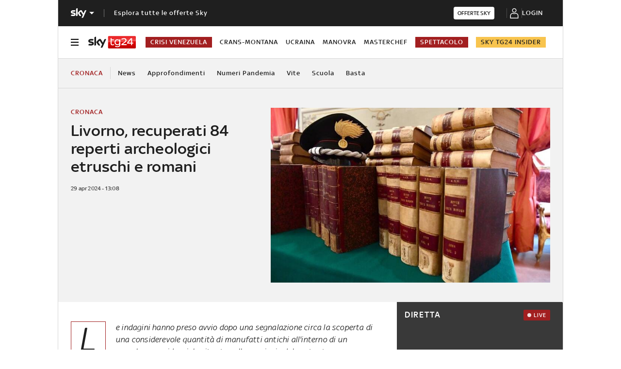

--- FILE ---
content_type: application/x-javascript;charset=utf-8
request_url: https://smetrics.sky.it/id?d_visid_ver=5.5.0&d_fieldgroup=A&mcorgid=1A124673527853290A490D45%40AdobeOrg&mid=74829751462932321596409860736464733440&ts=1767721792865
body_size: -37
content:
{"mid":"74829751462932321596409860736464733440"}